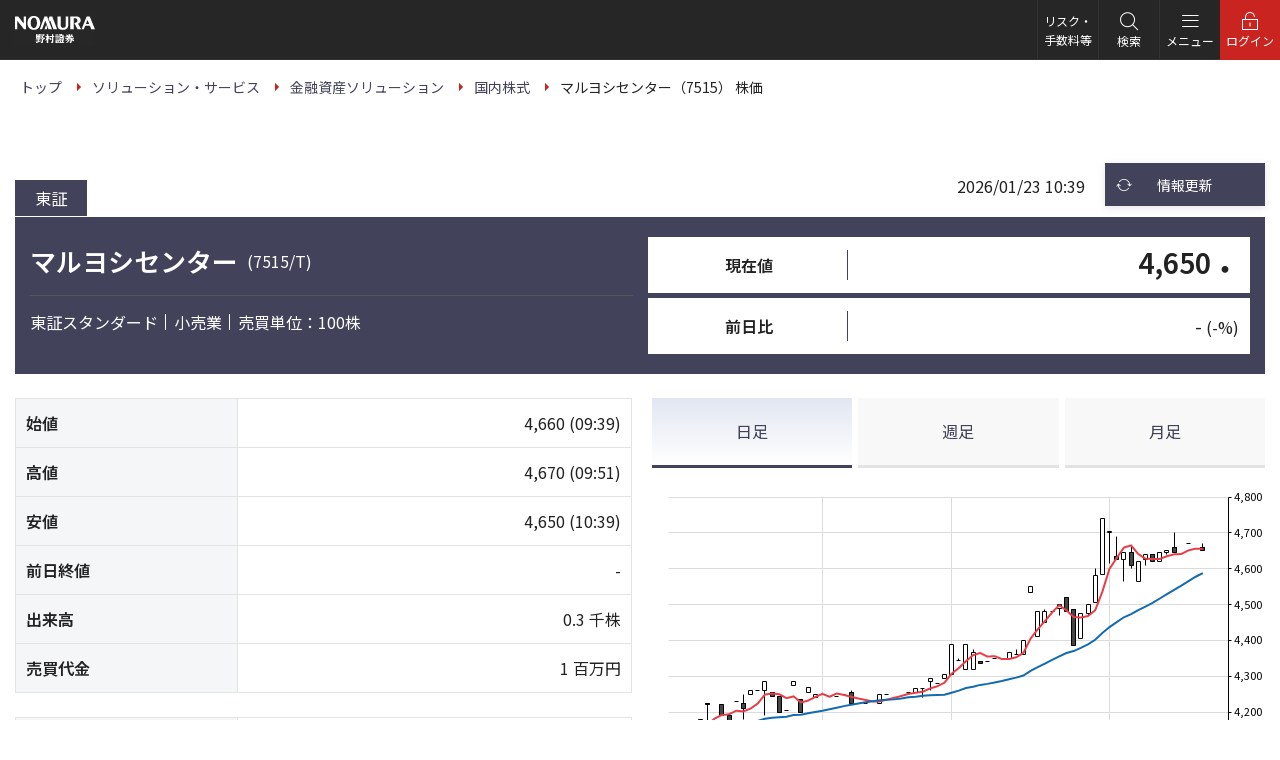

--- FILE ---
content_type: text/html;charset=UTF-8
request_url: https://quote.nomura.co.jp/nomura/cgi-bin/parser.pl?QCODE=7515&TEMPLATE=nomura_tp_kabu_01
body_size: 4529
content:
<!DOCTYPE html><html lang="ja"><head prefix="og:http://ogp.me/ns# fb:http://ogp.me/ns/fb#"><meta charset="UTF-8"><title>マルヨシセンター（7515） 株価｜ソリューション・サービス｜野村證券</title><meta name="description" content="野村證券のマルヨシセンター（7515）の株価情報ページ。野村のウェルス・マネジメントは、お客様一人ひとりのかなえたい未来に対して、最適なソリューションを提供し続けます。"><meta http-equiv="X-UA-Compatible" content="IE=Edge"><meta name="viewport" content="width=device-width,initial-scale=1.0"><meta name="format-detection" content="telephone=no"><!-- icon --><link rel="shortcut icon" href="https://www.nomura.co.jp/assets/wm/img/common/favicon.ico"><link rel="apple-touch-icon-precomposed" href="https://www.nomura.co.jp/assets/wm/img/common/apple-touch-icon.png"><!-- canonical --><link rel="canonical" href="https://quote.nomura.co.jp/nomura/cgi-bin/parser.pl?QCODE=7515&TEMPLATE=nomura_tp_kabu_01&MKTN=T"><!-- og --><meta property="og:url" content="https://quote.nomura.co.jp/nomura/cgi-bin/parser.pl?QCODE=7515&TEMPLATE=nomura_tp_kabu_01&MKTN=T"><meta property="og:type" content="article"><meta property="og:title" content="マルヨシセンター（7515） 株価"><meta property="og:description" content="野村證券のマルヨシセンター（7515）の株価情報ページ。野村のウェルス・マネジメントは、お客様一人ひとりのかなえたい未来に対して、最適なソリューションを提供し続けます。"><meta property="og:site_name" content="野村證券"><meta property="og:image" content="https://www.nomura.co.jp/assets/wm/img/common/og_image.png"><meta property="og:local" content="ja_JP"><meta property="fb:app_id" content="335749643124346"><!-- nav-active --><meta property="nav-active:global" content="solution"><meta property="nav-active:local" content="/solution/financial-assets/stock/"><!-- css --><link rel="stylesheet" href="https://www.nomura.co.jp/assets/wm/css/style.css?v=20250221"><link rel="stylesheet" href="https://www.nomura.co.jp/assets/wm/css/print.css?v=20250221" media="print"><!-- quick css --><link rel="stylesheet" href="../../meigara/nomura2/image/css/qik_market.css?v=20250221"><!-- for head tag manager --><!--GTM code--><script src="https://www.nomura.co.jp/assets/wm/js/analytics/gtm.js?v=20250221"></script><!-- quick --><script type="text/javascript" src="image/js/q.common.js?v=20250221"></script><script type="text/javascript" src="image/js/history.js?v=20250221"></script><script type="application/ld+json">{  "@context": "https://schema.org",  "@type": "BreadcrumbList",  "itemListElement": [    {      "@type": "ListItem",      "position": 1,      "name": "野村證券",      "item": "https://www.nomura.co.jp/"    },    {      "@type": "ListItem",      "position": 2,      "name": "ソリューション・サービス",      "item": "https://www.nomura.co.jp/solution/"    },    {      "@type": "ListItem",      "position": 3,      "name": "金融資産ソリューション",      "item": "https://www.nomura.co.jp/solution/financial-assets/"    },    {      "@type": "ListItem",      "position": 4,      "name": "国内株式",      "item": "https://www.nomura.co.jp/solution/financial-assets/stock/"    },    {      "@type": "ListItem",      "position": 5,      "name": "マルヨシセンター（7515） 株価"    }  ]}</script><script type="application/ld+json">{  "@context": "https://schema.org",  "@type": "Organization",  "url": "https://www.nomura.co.jp/",  "logo": "https://www.nomura.co.jp/assets/wm/img/common/logo.png",  "name": "野村證券"}</script></head><body><!-- for body top tag manager --><!--GTM noscript code--><script src="https://www.nomura.co.jp/assets/wm/js/analytics/gtm_noscript.js?v=20250221"></script><noscript><div class="box -emphasis"><p class="txt"><strong>JavaScriptを有効（オン）にしてください。</strong></p><p class="txt">当サイトを正常に表示・機能させるにはブラウザの JavaScript を有効（オン）にしていただく必要がございます。JavaScript を有効にする方法は、お使いのブラウザのヘルプを参照してください。</p></div></noscript><div class="skip-link"><ul><li><a href="#main">このページの本文へ</a></li></ul></div><div class="wrapper"><div data-include="https://www.nomura.co.jp/assets/wm/include/common/header/subpage.html"></div><nav role="navigation" aria-label="パンくずリスト"><ul class="breadcrumbs" itemscope itemtype="http://schema.org/BreadcrumbList"><li itemprop="itemListElement" itemscope itemtype="http://schema.org/ListItem"><a itemprop="item" href="https://www.nomura.co.jp/"><span itemprop="name">トップ</span></a><meta itemprop="position" content="1"></li><li itemprop="itemListElement" itemscope itemtype="http://schema.org/ListItem"><a itemprop="item" href="https://www.nomura.co.jp/solution/"><span itemprop="name">ソリューション・サービス</span></a><meta itemprop="position" content="2"></li><li itemprop="itemListElement" itemscope itemtype="http://schema.org/ListItem"><a itemprop="item" href="https://www.nomura.co.jp/solution/financial-assets/"><span itemprop="name">金融資産ソリューション</span></a><meta itemprop="position" content="3"></li><li itemprop="itemListElement" itemscope itemtype="http://schema.org/ListItem"><a itemprop="item" href="https://www.nomura.co.jp/solution/financial-assets/stock/"><span itemprop="name">国内株式</span></a><meta itemprop="position" content="4"></li><li itemprop="itemListElement" itemscope itemtype="http://schema.org/ListItem"><span itemprop="name" aria-current="page">マルヨシセンター（7515） 株価</span><meta itemprop="position" content="5"></li></ul></nav><main id="main" role="main"><article><section><div class="main-container"><div class="column -main"><input type="hidden" id="MeigaraData" value="7515,OK,マルヨシセンター" /><div class="box-brand-top-control"><div class="market"><span class="parser.pl?QCODE=7515&TEMPLATE=nomura_tp_kabu_01&MKTN=T">東証</span><!--<a class="link" href="parser.pl?QCODE=7515&TEMPLATE=nomura_tp_kabu_01&MKTN=M">名証</a>--><!--<a class="link" href="parser.pl?QCODE=7515&TEMPLATE=nomura_tp_kabu_01&MKTN=S">札証</a>--><!--<a class="link" href="parser.pl?QCODE=7515&TEMPLATE=nomura_tp_kabu_01&MKTN=FK">福証</a>--></div><!-- /.market --><div class="time">2026/01/23&nbsp;10:39</div><!-- .time --><div class="reload"><button type="button" class="btn -func" onclick="javascript:g_update();"><i class="ico-font -s -highlight" data-icon="reload_b"></i><b>情報更新</b></button></div><!-- /.reload --></div><!-- /.box-brand-top-control --><div class="box -brand"><div class="row"><div class="col-12 col-24-sm"><h1 class="ttl -brandname"><span class="title">マルヨシセンター</span> <span class="code">(7515/T)</span></h1><hr><ul class="list -row -compact -delimited"><li>東証スタンダード<!--ｽﾀﾝﾀﾞｰﾄﾞ--><!----></li><li>小売業</li><li>売買単位：100株</li></ul></div><!-- /.col --><div class="col-12 col-24-sm"><table class="tbl -secondary -middle -compact"><tbody><tr><th class="grid-8 _ta-c _fz-m">現在値</th><td class="grid-16 _fz-6l _fz-3l-sm _fw-b">4,650<span>・</span><script type="text/javascript"><!--	var strREGS="0000";	var strDPS="0023";	var DPSdat=""	if(strDPS=="0012"||strDPS=="0013"||strDPS=="0014"||strDPS=="0015"||strDPS=="0016"||strDPS=="0017"||strDPS=="0020"||strDPS=="0048"||strDPS=="0049"){		DPSdat="E";	}	var REGSdat="&nbsp;";	if(REGSdat == "&nbsp;"){		REGSdat = "";	}		if(strDPS == "0014"){		if(strREGS == "0090"){			document.write(REGSdat);		}else{			document.write(DPSdat + REGSdat);		}	}else{		document.write(DPSdat + REGSdat);	}//--></script></td></tr><tr><th class="_ta-c _fz-m">前日比</th><td class="txt"><span class="_fz-l _fz-m-sm _va-b">&nbsp;-</span><span class="_fz-m _va-b">&nbsp;(-%)</span></td></tr></tbody></table></div><!-- /.col --></div><!-- /.row --></div><!-- /.box --><div class="row"><div class="col-12 col-24-sm"><table class="tbl -secondary -middle -compact"><colgroup><col style="width:36%;" /><col style="width:64%;" /></colgroup><tr><th>始値</th><td class="_ta-r">4,660 <span class="_d-ib">(09:39)</span></td></tr><tr><th>高値</th><td class="_ta-r">4,670 <span class="_d-ib">(09:51)</span></td></tr><tr><th>安値</th><td class="_ta-r">4,650 <span class="_d-ib">(10:39)</span></td></tr><tr><th>前日終値</th><td class="_ta-r">-</td></tr><tr><th>出来高</th><td class="_ta-r">0.3 千株</td></tr><tr><th>売買代金</th><td class="_ta-r">1 百万円</td></tr></table><table class="tbl -secondary -middle -compact"><colgroup><col style="width:36%;" /><col style="width:64%;" /></colgroup><tr><th>年初来高値</th><td class="_ta-r">4,740 <span class="_d-ib">(2025/12/30)</span></td></tr><tr><th>年初来安値</th><td class="_ta-r">3,800 <span class="_d-ib">(2025/04/07)</span></td></tr></table><table class="tbl -secondary -middle -compact"><colgroup><col style="width:36%;" /><col style="width:64%;" /></colgroup><tr><th>株式積立</th><td>&nbsp;</td></tr></table></div><!-- /.col --><div class="col-12 col-24-sm"><div class="tab-container" role="application"><ul class="tablist" role="tablist"><li><a href="#" id="tab1" class="tab js-tab _fz-m" role="tab" aria-controls="panel1" aria-selected="true">日足</a></li><li><a href="#" id="tab2" class="tab js-tab _fz-m" role="tab" aria-controls="panel2" aria-selected="false">週足</a></li><li><a href="#" id="tab3" class="tab js-tab _fz-m" role="tab" aria-controls="panel3" aria-selected="false">月足</a></li></ul><div id="panel1" class="tabpanel _ta-c" role="tabpanel" aria-labelledby="tab1" aria-hidden="false"><figure class="fig"><div class="qik_img-liquid" id="chart-day"></div></figure></div><div id="panel2" class="tabpanel _ta-c" role="tabpanel" aria-labelledby="tab2" aria-hidden="true"><figure class="fig"><div class="qik_img-liquid" id="chart-week"></div></figure></div><div id="panel3" class="tabpanel _ta-c" role="tabpanel" aria-labelledby="tab3" aria-hidden="true"><figure class="fig"><div class="qik_img-liquid" id="chart-month"></div></figure></div></div></div><!-- /.col --></div><!-- /.row --><div class="block _mb-30"><a href="https://advance.quote.nomura.co.jp/meigara/nomura2/users/yutai/yutai_d.asp?RCODE=7515&MKTN=" class="btn -secondary -link"><b>株主優待を見る</b></a></div><ul class="list -annotation -compact"><li>最低15分遅れのデータを表示（計算）しています。</li><li>年初来高値・安値は、データ日付が1月1日～3月31日の間は昨年来高値・安値を表示します。株式分割・株式併合など資本異動がおこなわれた銘柄については、権利落ち日等以降の高値・安値を表示します。</li><li>市場のご指定が無い場合は、株式会社QUICK選定の優先市場にて表示いたします。</li></ul><div class="block -emphasis" id="codelist" style="display:none;"><dl class="panel-box -emphasis"><dt class="title">これまでに見た銘柄</dt><dd class="contents" id="historyArea"></dd></dl></div><!-- /.block --><script type="text/javascript">historyInit();</script><div class="block"><a href="https://advance.quote.nomura.co.jp/meigara/nomura/msearch.exe?F=nlist&advanced-search=on" class="btn -secondary -link"><b>さらに銘柄を検索する</b></a></div><!-- / .block --><div class="block" ><div class="box -general"><div class="row"><div class="col col-24-sm"><a href="https://hometrade.nomura.co.jp/web/rmfInvInfMulGetG522Action.do?qid=12-01-01&op_para=market=TKY&arg={quote:7515%3B:%3B:ashi:5}&qpc=" class="btn -primary" target="_blank"><i class="ico-font -emphasis" data-icon="login_b"></i><b>国内株式のお取引をする<br><span class="_fz-sm">（オンラインサービスへ）</span></b><i class="ico-font -s" data-icon="window_b" aria-label="新しいウィンドウで開きます"></i></a></div><div class="col -auto col-24-sm"><p class="txt">「オンラインサービス」とは、口座をお持ちのお客様がご利用いただけるサービスです。ログインすると商品のお取引、資産管理などの機能や、野村ならではの投資情報をご利用いただけます。</p><p class="txt"><a href="https://www.nomura.co.jp/solution/financial-assets/online/" class="link -forward">オンラインサービス</a></p></div></div></div></div><!-- / .block --><div class="block -emphasis -primary"><div data-include="https://www.nomura.co.jp/assets/wm/include/common/contents/conversion/service.html"></div></div><!-- / .block --><div data-include="https://www.nomura.co.jp/assets/wm/include/solution/financial-assets/products.html"></div><div class="block -emphasis -primary"><aside role="complementary"><div class="box -general"><div data-include="https://www.nomura.co.jp/assets/wm/include/common/contents/hedge/quick01.html"></div><div data-include="https://www.nomura.co.jp/assets/wm/include/common/contents/hedge/stck.html"></div></div></aside></div><!-- /.block --></div><!-- /.column.-main --><div class="column -sub"><div data-include="https://www.nomura.co.jp/assets/wm/include/common/side-nav/solution/financial-asset.html"></div></div><!-- /.column.-sub --></div><!-- /.main-container --></section><!-- / h1 --></article></main><div class="skip-link"><ul><li><a href="#main">このページの本文へ</a></li></ul></div><div data-include="https://www.nomura.co.jp/assets/wm/include/common/footer/default.html"></div></div><!-- /.wrapper --><p class="to-top"><a href="#" class="btn -to-top" aria-label="トップに戻る"></a></p><script src="chartapi/qchartapi.js?config=conf/chart_config&width=373&height=281&ver=20250221"></script><script>	const ttcode = "7515/T";	if (ttcode != "") {		window.addEventListener("resize", function(){			const frame = document.querySelector("figure.fig");			const height = Math.floor(frame.clientWidth / 1.3);			qchartapi.setOption("chart-day", "conf/chart_config", {COMMON:{WindowWidth:frame.clientWidth,WindowHeight:height}});			qchartapi.setOption("chart-week", "conf/chart_config", {COMMON:{WindowWidth:frame.clientWidth,WindowHeight:height}});			qchartapi.setOption("chart-month", "conf/chart_config", {COMMON:{WindowWidth:frame.clientWidth,WindowHeight:height}});		}, false);		const frame = document.querySelector("figure.fig");		const height = Math.floor(frame.clientWidth / 1.3);		const option = {COMMON:{WindowWidth:frame.clientWidth,WindowHeight:height}};		/// 日足		qchartapi.init("chart-day");		qchartapi.setOption("chart-day", "conf/chart_config", option);		qchartapi.drawChart("chart-day", {quote:ttcode, stickType:"DAY"});		/// 週足		qchartapi.init("chart-week");		qchartapi.setOption("chart-week", "conf/chart_config", option);		qchartapi.drawChart("chart-week", {quote:ttcode, stickType:"WEEK"});		/// 月足		qchartapi.init("chart-month");		qchartapi.setOption("chart-month", "conf/chart_config", option);		qchartapi.drawChart("chart-month", {quote:ttcode, stickType:"MONTH"});	}</script><script src="https://www.nomura.co.jp/assets/wm/js/lib/jquery.min.js?v=20250221"></script><script src="https://www.nomura.co.jp/assets/wm/js/common.js?v=20250221"></script><script src="https://www.nomura.co.jp/assets/wm/js/include.js?v=20250221"></script><!-- for body bottom tag manager --></body></html>

--- FILE ---
content_type: text/html
request_url: https://www.nomura.co.jp/assets/wm/include/common/contents/hedge/quick01.html?_=1769151189040
body_size: 665
content:
<!-- include hedge quick01 -->
<p class="txt -suppress">本ページにおいて提供する情報に関して万全を期しておりますが、その内容を保証するものではありません。本ページの情報に基づいて被ったいかなる損害についても、野村證券株式会社、株式会社QUICKおよび金融商品取引所等は一切責任を負うものではありません。また、本ページの情報を営業に利用することはもちろん、第三者への提供目的で加工、再利用および再配信することを固く禁じます。</p>
<p class="txt -suppress">情報提供：株式会社QUICK</p>


--- FILE ---
content_type: text/html
request_url: https://www.nomura.co.jp/assets/wm/include/common/footer/default.html?_=1769151189043
body_size: 2511
content:
<div class="block -bottom">
<aside role="complementary">
<div class="mega-footer">
<div class="container -megamenu -nav">

<div class="block -apply">
<ul class="row">
<li class="col-8 col-24-sm"><a href="/apply/?sc_pid=cojp_top_footer_07" class="btn -primary -link -l -wide _miw-none"><i class="ico-font -emphasis" data-icon="apply_r"></i><b class="_ph-25">口座開設のご案内</b></a></li>
<li class="col-8 col-24-sm"><a href="https://hometrade.nomura.co.jp/web/rmfIndexWebAction.do" target="_blank" class="btn -tertiary -l -wide _miw-none"><i class="ico-font -highlight" data-icon="login_r"></i><b class="_ph-25">ログイン</b><i class="ico-font" data-icon="window_b" aria-label="新しいウィンドウで開きます"></i></a></li>
<li class="col-8 col-24-sm"><a href="https://fxcom.nomura.co.jp/condor-server-blink/web/login" target="_blank" class="btn -tertiary -l -wide _miw-none -fxaccount"><i class="ico-font -highlight" data-icon="login_r"></i><b class="_ph-25">ノムラFX ログイン</b><i class="ico-font" data-icon="window_b" aria-label="新しいウィンドウで開きます"></i></a></li>
</ul>
</div>

<div class="row -loose">
<div class="col-24 col-6-lg">
<ul class="link-list -category">
<li>
<a href="/wealth-management/" class="link -category -parent -head-align-height _visible-lg">NOMURA <br>WEALTH MANAGEMENT</a>
<a href="#" class="link -category -parent -head-align-height js-toggle _hidden-lg" data-mode="sm|md">NOMURA WEALTH MANAGEMENT</a>
<div class="block">
<ul class="link-list">
<li class="_hidden-lg"><a href="/wealth-management/" class="link">トップ</a></li>
<li><a href="/wealth-management/point/" class="link">野村ウェルス・マネジメントの強み</a></li>
<li><a href="/wealth-management/interview/" class="link">野村ウェルス・マネジメントのチーム</a></li>
</ul>
</div>
</li>
</ul>
</div><!-- /.col -->
<div class="col-24 col-18-lg">
<ul class="link-list -category">
<li>
<a href="/solution/" class="link -category -parent _visible-lg">ソリューション・サービス</a>
<a href="#" class="link -category -parent js-toggle _hidden-lg" data-mode="sm|md">ソリューション・サービス</a>
<div class="block">
<ul class="link-list -row -solution" data-cols="3">
<li class="_hidden-lg"><a href="/solution/" class="link">トップ</a></li>
<li><a href="/solution/financial-assets/" class="link">金融資産ソリューション</a></li>
<li><a href="/solution/real-estate/" class="link">不動産ソリューション</a></li>
<li><a href="/solution/own-stock/" class="link">自社株・出資持分ソリューション</a></li>
<li><a href="/solution/liabilities/" class="link">負債ソリューション</a></li>
<li><a href="/solution/inheritance/" class="link">資産承継ソリューション</a></li>
<li><a href="/solution/life/" class="link">ライフ・ソリューション</a></li>
<li><a href="/solution/business-funds/" class="link">事業資金ソリューション</a></li>
<li><a href="/solution/capital/" class="link">資本ソリューション</a></li>
<li><a href="/solution/business/" class="link">ビジネス・ソリューション</a></li>
<li><a href="/solution/digital/" class="link">デジタルサービス</a></li>
</ul>
</div>
</li>
</ul>
</div><!-- /.col -->
<div class="col-24 col-6-lg">
<ul class="link-list -category">
<li>
<a href="/market/" class="link -category -parent _visible-lg">投資情報</a>
<a href="#" class="link -category -parent js-toggle _hidden-lg" data-mode="sm|md">投資情報</a>
<div class="block">
<ul class="link-list">
<li class="_hidden-lg"><a href="/market/" class="link">トップ</a></li>
<li><a href="/market/movie/" class="link">マーケット解説動画</a></li>
<li><a href="/market/conditions/" class="link">マーケット情報</a></li>
<li><a href="/market/report/" class="link">野村のレポート</a></li>
<li><a href="/dx/webseminar/" class="link">野村のオンラインセミナー</a></li>
</ul>
</div>
</li>
</ul>
</div><!-- /.col -->
<div class="col-24 col-6-lg">
<ul class="link-list -category">
<li>
<a href="/support/" class="link -category -parent _visible-lg">お客様サポート</a>
<a href="#" class="link -category -parent js-toggle _hidden-lg" data-mode="sm|md">お客様サポート</a>
<div class="block">
<ul class="link-list">
<li class="_hidden-lg"><a href="/support/" class="link">トップ</a></li>
<li><a href="https://faq.nomura.co.jp/" class="link" target="_blank" data-link-type="window">よくあるご質問</a></li>
<li><a href="/support/procedure/" class="link">お手続き</a></li>
<li><a href="/support/inquiry/" class="link">お問い合わせ</a></li>
<li><a href="/branch/" class="link">野村の店舗</a></li>
</ul>
</div>
</li>
</ul>
</div><!-- /.col -->
<div class="col-24 col-6-lg">
<ul class="link-list -category">
<li><a href="/campaign/" class="link -category">キャンペーン一覧</a></li>
<li><a href="/terms/" class="link -category">証券用語解説集</a></li>
</ul>
</div><!-- /.col -->
<div class="col-24 col-6-lg">
<ul class="link-list -category">
<li><a href="/introduc/" class="link -category">会社情報</a></li>
<li><a href="https://www.nomura-recruit.jp" class="link -category" target="_blank" data-link-type="window">採用情報</a></li>
</ul>
</div><!-- /.col -->
</div><!-- /.row -->
</div>
<div class="container -links">
<ul class="link-list -row -delimited -compact">
<li><a href="https://www.jsda.or.jp/" data-outer-link="日本証券業協会" target="_blank" data-link-type="window">日本証券業協会</a></li>
<li><a href="https://www.fsa.go.jp/sesc/watch/" data-outer-link="証券取引等監視委員会" target="_blank" data-link-type="window">証券取引等監視委員会／情報受付</a></li>
<li><a href="/support/inquiry/except.html" target="_blank" data-link-type="window">ご意見・苦情について（野村證券以外の窓口）</a></li>
<li><a href="https://www.e-tax.nta.go.jp/" data-outer-link="国税電子申告・納税システム e-Tax" target="_blank" data-link-type="window">国税電子申告・納税システム e-Tax</a></li>
</ul>
</div>
<div class="container -links -notes">
<ul class="link-list -row -delimited -compact">
<li><a href="/guide/cs_policy.html">お客様本位の業務運営を実現するための方針</a></li>
<li><a href="/guide/pdf/important_information.pdf" target="_blank" data-link-type="pdf">重要情報シート（金融事業者編）</a></li>
<li><a href="/guide/">ご利用ガイド</a></li>
<li><a href="/guide/privacy.html">個人情報保護方針</a></li>
<li><a href="/guide/houshin.html">当社の勧誘方針</a></li>
<li><a href="/guide/conflict_of_interest.html">利益相反管理方針</a></li>
<li><a href="/guide/bestexecution.html">最良執行方針</a></li>
<li><a href="/guide/e_public_notice.html">電子公告</a></li>
<li><a href="/guide/inclusion_risk/">リスク・手数料等説明ページ</a></li>
<li><a href="/guide/antisocial.html">反社会的勢力への対応について</a></li>
<li><a href="/introduc/attention/customer_harassment.html" target="_blank" data-link-type="window">カスタマー・ハラスメントについて</a></li>
<li><a href="https://www.nomuraholdings.com/jp/company/group/nsc/" data-outer-link="野村ホールディングス株式会社" target="_blank" data-link-type="window">野村證券ディスクロージャー誌</a></li>
<li><a href="https://www.nomuraholdings.com/jp/investor/library/index.html" data-outer-link="野村ホールディングス株式会社" target="_blank" data-link-type="window">野村ホールディングスディスクロージャー誌</a></li>
</ul>
</div>
</div><!-- /.mega-footer -->
</aside>
<footer role="contentinfo">
<div class="footer">
<div class="container -credit">
<div class="credit">
<p class="txt">野村證券株式会社 金融商品取引業者 関東財務局長（金商）第142号<br>
加入協会／日本証券業協会、一般社団法人日本投資顧問業協会、一般社団法人金融先物取引業協会、一般社団法人第二種金融商品取引業協会</p>

<p class="txt -copyright"><small>COPYRIGHT &copy; NOMURA SECURITIES CO., LTD. ALL RIGHTS RESERVED.</small></p>
</div>
<p class="logo -footer"><a href="https://www.nomura.com/jp/" data-outer-link="野村ホールディングス株式会社" target="_blank"><img src="/assets/wm/img/common/logo_group.svg" alt="NOMURA"></a></p>
</div>
</div><!-- /.footer -->
</footer>
</div><!-- /.block.-bottom -->


--- FILE ---
content_type: application/javascript
request_url: https://quote.nomura.co.jp/nomura/cgi-bin/image/js/history.js?v=20250221
body_size: 1765
content:
function historyInit(){
	// クッキーを取得：
	var strCookie = document.cookie;

	//リニューアル前のcookie情報を削除
	if( strCookie.indexOf('nomuraHistory=') != -1){
		deleteCookie('nomuraHistory');
	}
	// 別クッキーの排除
	var arrDividCookie = new Array();
	if( strCookie.indexOf(';') != -1 ){
		arrDividCookie = strCookie.split(';');
	}else{
		arrDividCookie[0] = strCookie;
	}

	// クッキーの履歴データ加工
	var arrDividHistory = new Array();
	var arrHistoryData = new Array();
	for(var s=0; s<arrDividCookie.length; s++){
		if( arrDividCookie[s].indexOf('nomuraHistory2=') != -1 ){
			// クッキーの履歴を銘柄単位に格納
			arrDividHistory = arrDividCookie[s].split('nomuraHistory2=')[1].split('-');

			// クッキーの履歴を2次元配列に格納
			for(var i=0; i<arrDividHistory.length-1; i++){
				arrHistoryData[i] = arrDividHistory[i].split(',');
			}
		}
	}

	// 履歴をHTML出力
	var x = document.getElementById('codelist');
	if(arrHistoryData!=""){
		x.style.display="block";
		var strWrite = '<ul class="link-list -row -transform">';
		var j = 1;
		for(var i=arrHistoryData.length-1; i>=0; i--){
			//データの書き出し
			strWrite += '<li><a href="parser.pl?QCODE='+arrHistoryData[i][0]+'&TEMPLATE=nomura_tp_kabu_01&MKTN=" class="link -forward">['+arrHistoryData[i][0]+']'+decodeURIComponent(arrHistoryData[i][1])+'</a></li>';
			j++;
		}
		strWrite += '</ul>';
		//削除ボタン
		strWrite += '<div class="block">';
		strWrite += '<button type="button" class="btn -func" onclick="javascript:deleteHistory();"><b>全て削除</b></button>';
		strWrite += '</div>';

		document.getElementById("historyArea").innerHTML = strWrite;
	}else{
		//Cookieに銘柄が登録されていない場合は欄ごと非表示
		x.style.display="none";
	}

	var strNowNo = document.getElementById('MeigaraData').value.split(',')[0];
	var strSearchStanc = document.getElementById("MeigaraData").value.split(',')[1];	//OKかNGか：
	var strNowName = '';

	if( strSearchStanc.indexOf("OK") != -1 ){
		strNowName = document.getElementById("MeigaraData").value.split(',')[2];

		//銘柄名に「-」が含まれている場合、特殊文字に変換
		strNowName = strNowName.replace(/-/g,"&minus;");

		var buf1 = arrHistoryData.join(',');
		var buf2 = strNowNo + ',';

		// 同じ銘柄番号が記録されているのなら、それを削除：undefinedを入れる：
		if( buf1.indexOf(buf2) != -1 ){
			for(var i=0;i<arrHistoryData.length;i++){
				var strLine = arrHistoryData[i].join(',');
				if( strLine.indexOf(buf2) != -1 ){
					arrHistoryData[i] = undefined;
				}
			}
		// 現在の履歴が5個あるなら、先頭の１つを削除：undefinedを入れる
		}else if( arrHistoryData.length >= 5 ){
			arrHistoryData[0] = undefined;
		}

		// クッキーに記録するデータを作成：
		// undefined の項目は無視する：
		var strWriteCook = "";
		for(var i=0; i<arrHistoryData.length; i++){
			if( arrHistoryData[i] != undefined ){
				strWriteCook += arrHistoryData[i] + "-";
			}
		}

		strWriteCook = strWriteCook.replace("--","-");
		strWriteCook += strNowNo+","+encodeURIComponent(strNowName)+"-";

		// cookieの保存期間指定：
		var date = new Date();
		date.setTime(date.getTime() + 100*24*3600*1000);	//100日後まで、cookieを保存：
		var arrGMT = new Array();
		arrGMT = (date.toGMTString()).split(" ");
		var strExpires = "expires="+arrGMT[0]+" "+arrGMT[1]+"-"+arrGMT[2]+"-"+arrGMT[3]+" "+arrGMT[4]+" GMT;";
		var keepTime = "expires=Sun,14-Jun-2030 23:59:59;";

		//pathの指定：

		//開発用
//		document.cookie = "nomuraHistory2="+strWriteCook+"; path=/nomura/cgi-bin; "+strExpires;

		//デモサイト用
//		document.cookie = "nomuraHistory2="+strWriteCook+"; path=/dev2/nomura/cgi-bin; "+strExpires;

		//本番用
		document.cookie = "nomuraHistory2="+strWriteCook+"; path=/nomura/cgi-bin; "+strExpires;
	}
}

// クッキー削除
function deleteCookie(cname){
	//現在のクッキーを取得し、その保存期間に過去の日付を指定して、再びクッキーセット：
	var cookieData = cname + '=';
	var deleteTime = "expires=Sun,14-Jun-1999 23:59:59;";
// 開発用
//	document.cookie = cookieData + "; path=/nomura/cgi-bin ; "+deleteTime;

// デモサイト用
// document.cookie = cookieData + "; path=/dev2/nomura/cgi-bin ; "+deleteTime;

// 本番用
	document.cookie = cookieData + "; path=/nomura/cgi-bin ; "+deleteTime;

}

// 履歴表示の削除
function deleteHistory(){
	var strWrite = '';
	strWrite += '<div class="block">';
	strWrite += '<button type="button" class="btn -func" onclick="javascript:deleteHistory();"><b>全て削除</b></button>';
	strWrite += '</div>';
	document.getElementById('historyArea').innerHTML = strWrite;
	deleteCookie('nomuraHistory2');
}


--- FILE ---
content_type: text/javascript;charset=Shift_JIS
request_url: https://quote.nomura.co.jp/nomura/cgi-bin/chartapi/jcgi/qjsonp.cgi?callback=jQuery34102781952356039368_1769151191119&F=json%2Fja_stk_hist_m&quote=7515%2FT&_=1769151191120
body_size: 1967
content:
jQuery34102781952356039368_1769151191119( {"cputime":"0.015","section1":{"data":{"7515/T":{"A_HISTMONTHL":[["2017/11/01","3700.0","3760.0","3630.0","3760.0","125","2500",""],["2017/12/01","3710.0","3780.0","3700.0","3700.0","76.1904762","1600",""],["2018/01/04","3730.0","3780.0","3670.0","3670.0","100","1900",""],["2018/02/01","3680.0","3680.0","3680.0","3680.0","47.3684211","900","0229"],["2018/03/01","3700.0","3800.0","3540.0","3540.0","100","2100",""],["2018/04/02","3460.0","3640.0","3460.0","3640.0","55","1100",""],["2018/05/01","3560.0","3750.0","3410.0","3480.0","161.904762","3400",""],["2018/06/01","3520.0","3550.0","3470.0","3550.0","166.666667","3500",""],["2018/07/02","3530.0","3650.0","3450.0","3570.0","100","2100",""],["2018/08/01","3550.0","3630.0","3550.0","3630.0","60.8695652","1400","0223"],["2018/09/03","3630.0","3750.0","3630.0","3740.0","144.444444","2600",""],["2018/10/01","3530.0","3575.0","3375.0","3575.0","140.909091","3100",""],["2018/11/01","3505.0","3525.0","3300.0","3415.0","119.047619","2500",""],["2018/12/03","3415.0","3520.0","3100.0","3100.0","63.1578947","1200",""],["2019/01/04","3450.0","3520.0","3320.0","3325.0","78.9473684","1500",""],["2019/02/01","3350.0","3420.0","3235.0","3280.0","157.894737","3000","0229"],["2019/03/01","3250.0","3320.0","3250.0","3320.0","45","900",""],["2019/04/01","3310.0","3310.0","2980.0","2980.0","105","2100",""],["2019/05/07","2980.0","2980.0","2790.0","2790.0","115.789474","2200",""],["2019/06/03","2716.0","2885.0","2716.0","2821.0","105","2100",""],["2019/07/01","2821.0","2824.0","2736.0","2824.0","104.545455","2300",""],["2019/08/01","2820.0","2820.0","2670.0","2670.0","61.9047619","1300","0229"],["2019/09/02","2640.0","2700.0","2640.0","2699.0","115.789474","2200",""],["2019/10/01","2599.0","2625.0","2499.0","2500.0","161.904762","3400",""],["2019/11/01","2650.0","3040.0","2552.0","2552.0","240","4800",""],["2019/12/02","2560.0","2681.0","2551.0","2650.0","219.047619","4600",""],["2020/01/06","2600.0","2680.0","2580.0","2680.0","115.789474","2200",""],["2020/02/03","2680.0","2680.0","2590.0","2600.0","88.8888889","1600","0229"],["2020/03/02","2570.0","2570.0","2272.0","2272.0","85.7142857","1800",""],["2020/04/01","2272.0","2750.0","2222.0","2628.0","357.142857","7500",""],["2020/05/01","2478.0","2600.0","2478.0","2502.0","172.222222","3100",""],["2020/06/01","2502.0","2950.0","2502.0","2660.0","209.090909","4600",""],["2020/07/01","2660.0","3180.0","2660.0","2800.0","633.333333","13300",""],["2020/08/03","2750.0","2801.0","2645.0","2715.0","240","4800","0229"],["2020/09/01","2766.0","3350.0","2750.0","3345.0","610","12200",""],["2020/10/01","3295.0","3440.0","3000.0","3000.0","618.181818","13600",""],["2020/11/02","2920.0","3040.0","2920.0","3020.0","163.157895","3100",""],["2020/12/01","2980.0","2999.0","2900.0","2987.0","145.454545","3200",""],["2021/01/04","2990.0","3240.0","2990.0","3140.0","221.052632","4200",""],["2021/02/01","3070.0","3300.0","3045.0","3235.0","166.666667","3000","0229"],["2021/03/01","3300.0","3440.0","3230.0","3430.0","130.434783","3000",""],["2021/04/01","3420.0","3420.0","2971.0","3015.0","452.380952","9500",""],["2021/05/06","3085.0","3190.0","3085.0","3110.0","116.666667","2100",""],["2021/06/01","3115.0","3180.0","2849.0","2999.0","190.909091","4200",""],["2021/07/01","2899.0","3000.0","2899.0","2981.0","95","1900",""],["2021/08/02","3000.0","3110.0","2909.0","2950.0","123.809524","2600","0229"],["2021/09/01","2900.0","3130.0","2850.0","2937.0","170","3400",""],["2021/10/01","2937.0","2975.0","2802.0","2802.0","252.380952","5300",""],["2021/11/01","2753.0","2855.0","2753.0","2781.0","75","1500",""],["2021/12/01","2740.0","2815.0","2710.0","2750.0","222.727273","4900",""],["2022/01/04","2750.0","2822.0","2750.0","2822.0","147.368421","2800",""],["2022/02/01","2822.0","2894.0","2770.0","2810.0","122.222222","2200","0229"],["2022/03/01","2720.0","2828.0","2705.0","2755.0","95.4545455","2100",""],["2022/04/01","2755.0","2820.0","2750.0","2801.0","100","2000",""],["2022/05/02","2761.0","3325.0","2724.0","2724.0","131.578947","2500",""],["2022/06/01","2776.0","3470.0","2750.0","2919.0","300","6600",""],["2022/07/01","2918.0","2918.0","2888.0","2888.0","60","1200",""],["2022/08/01","2880.0","2923.0","2836.0","2922.0","63.6363636","1400","0229"],["2022/09/01","2900.0","2950.0","2850.0","2884.0","100","2000",""],["2022/10/03","2884.0","2884.0","2810.0","2810.0","60","1200",""],["2022/11/01","2810.0","2850.0","2810.0","2850.0","70","1400",""],["2022/12/01","2900.0","2943.0","2750.0","2750.0","168.181818","3700",""],["2023/01/04","2833.0","2833.0","2783.0","2783.0","73.6842105","1400",""],["2023/02/01","2833.0","2894.0","2833.0","2887.0","84.2105263","1600","0229"],["2023/03/01","2837.0","3000.0","2770.0","2770.0","122.727273","2700",""],["2023/04/03","2820.0","2901.0","2820.0","2901.0","45","900",""],["2023/05/01","2901.0","2903.0","2873.0","2873.0","75","1500",""],["2023/06/01","2873.0","3080.0","2873.0","3080.0","127.272727","2800",""],["2023/07/03","3080.0","3080.0","2900.0","2900.0","60","1200",""],["2023/08/01","2900.0","2987.0","2840.0","2840.0","59.0909091","1300","0229"],["2023/09/01","2890.0","3620.0","2880.0","3470.0","1040","20800",""],["2023/10/02","3500.0","3500.0","3340.0","3405.0","514.285714","10800",""],["2023/11/01","3405.0","3800.0","3385.0","3650.0","1220","24400",""],["2023/12/01","3650.0","3650.0","3130.0","3425.0","2085.71429","43800",""],["2024/01/04","3420.0","4730.0","3420.0","4450.0","3600","68400",""],["2024/02/01","4450.0","4670.0","4000.0","4040.0","3668.42105","69700","0229"],["2024/03/01","4015.0","4015.0","3610.0","3755.0","1135","22700",""],["2024/04/01","3775.0","3915.0","3740.0","3750.0","533.333333","11200",""],["2024/05/01","3800.0","3865.0","3735.0","3770.0","290.47619","6100",""],["2024/06/03","3770.0","4320.0","3760.0","3835.0","710","14200",""],["2024/07/01","3815.0","3860.0","3760.0","3825.0","581.818182","12800",""],["2024/08/01","3820.0","3970.0","3750.0","3850.0","609.52381","12800","0229"],["2024/09/02","3850.0","3945.0","3825.0","3840.0","263.157895","5000",""],["2024/10/01","3840.0","3890.0","3840.0","3875.0","331.818182","7300",""],["2024/11/01","3860.0","4095.0","3860.0","4090.0","560","11200",""],["2024/12/02","4090.0","4295.0","3915.0","4295.0","628.571429","13200",""],["2025/01/06","4295.0","4300.0","4100.0","4290.0","1000","19000",""],["2025/02/03","4280.0","4280.0","3830.0","3905.0","1083.33333","19500","0229"],["2025/03/03","3905.0","4055.0","3900.0","3955.0","345","6900",""],["2025/04/01","3950.0","4000.0","3800.0","3905.0","242.857143","5100",""],["2025/05/01","3905.0","4450.0","3905.0","4050.0","735","14700",""],["2025/06/02","4060.0","4150.0","4000.0","4030.0","214.285714","4500",""],["2025/07/01","4030.0","4145.0","4025.0","4055.0","313.636364","6900",""],["2025/08/01","4055.0","4190.0","4055.0","4165.0","165","3300","0229"],["2025/09/01","4160.0","4170.0","4100.0","4135.0","270","5400",""],["2025/10/01","4140.0","4285.0","4135.0","4250.0","472.727273","10400",""],["2025/11/04","4245.0","4305.0","4225.0","4305.0","233.333333","4200",""],["2025/12/01","4305.0","4740.0","4305.0","4740.0","554.545455","12200",""],["2026/01/05","4700.0","4705.0","4565.0","4670.0","530.769231","6900",""]],"DHP":"4670","DLP":"4650","DOP":"4660","DPG":"0060","DPP":"4650","DV":"300","LOSH":"100","MPFU":"1","NAME":"ﾏﾙﾖｼｾﾝﾀｰ","TTCODE":"7515/T","TTCODE2":"7515","ZXD":"2026/01/23"}},"hitcount":1,"status":0,"type":"QUOTE"},"status":0,"ver":"2.0.0"} );


--- FILE ---
content_type: application/javascript
request_url: https://quote.nomura.co.jp/nomura/cgi-bin/chartapi/api_config.js?20250221
body_size: 1002
content:
(function (){

//qjsonp.cgiへのパス
qchartapi.QJSONP_PATH = "jcgi/qjsonp.cgi";

//当日データの反映ON/OFF
qchartapi.TODAY_MERGE = true;

//ローディングアイコンパス
qchartapi.LOADING_IMAGE ="./loading.png";

//ローディングアイコンパス
qchartapi.LOADING_ANIMATION_NAME = "";

//LineToolStrプロパティ初期値
qchartapi.LINE_STORAGE_DEFAULT = "qchartapi";

//表示更新通知イベント名
qchartapi.CHART_UPDATE_EVENT = "chart-update";

//提供銘柄一覧
qchartapi.SERVICE_QUOTE_TABLE = [
	"\\d[\\dACDFGHJKLMNPRSTUWXY]\\d[\\dACDFGHJKLMNPRSTUWXY][\\dACDFGHJKLMNPRSTUWXY]?/(T|S|FK|M)"
	,"[1-3]\\d{2}"
	,"1\\d{2}.\\d+(/O|/OE){0,1}"
	,"101(\\+|\\-|#).*(\\*3|\\*4)(/O|/OE){0,1}"
	,"@@.*/(DJI_D|NDI_D|DEI_D|FRI_D|HD_D|TW_D|HK|AUI_D)"
	,".*/(U|USE|FRE|PRC|HKS)"
	,"X.*/(8|008)"
	,".*/(JBT|JSDE|JBTDL)"
	,".*/(USGT|EURT|GBGT|AUST)"
	,"601\\.\\d+(/O|/OE){0,1}"
	,"@[^@]*/(UR|HK_D|AUI_D|XE|XE_D)"
	,"SUDR.*/(UD|TSE)"
	,"FUDR.*/T"
	,"^[0-9][A-Z0-9][0-9][A-Z0-9][0-9].\\d{1,2}/(T|S|FK|M)$"
];

//取引時間帯定義
qchartapi.TIME_TABLE = [
];

qchartapi.F_PARAMETER_TABLE = [
	//国内株
	{
		Q:'\\d[\\dACDFGHJKLMNPRSTUWXY]\\d[\\dACDFGHJKLMNPRSTUWXY][\\dACDFGHJKLMNPRSTUWXY]?/(T|S|FK|M)',
		D:{ctl:'json/ja_stk_hist_d', hist:"A_HISTDAYL", today:"ZXD", open:"DOP", high:"DHP", low:"DLP", close:"DPP", volume:"DV"},
		W:{ctl:'json/ja_stk_hist_w', hist:"A_HISTWEEKL", today:"", open:"", high:"", low:"", close:"", volume:""},
		M:{ctl:'json/ja_stk_hist_m', hist:"A_HISTMONTHL", today:"", open:"", high:"", low:"", close:"", volume:""}
	}
	//国内指数
	//先物オプション
	//海外指標(日中足あり)
	//海外指標ヒストリカル日付ZXD(日中足なし)
	//海外指標ヒストリカル日付DPD(日中足なし)
	//海外指標ヒストリカル日付DPPT(日中足なし)
	//為替
	//国内債券
	//外国債券
	//国内債券先物
	//米国株,オーストラリア株,ドイツ株
	//香港
	//騰落レシオ
	//CB銘柄
	,{
		Q:'^[0-9][A-Z0-9][0-9][A-Z0-9][0-9].\\d{1,2}/(T|S|FK|M)$',
		D:{ctl:'json/cb_stk_hist_d', hist:"A_HISTDAY", today:"ZXD", open:"DOP", high:"DHP", low:"DLP", close:"PRP", volume:"DV"},
		W:{ctl:'json/cb_stk_hist_w', hist:"A_HISTWEEK", today:"", open:"", high:"", low:"", close:"", volume:""},
		M:{ctl:'json/cb_stk_hist_m', hist:"A_HISTMONTH", today:"", open:"", high:"", low:"", close:"", volume:""},
		P1:{
			DAY:{
				SubChartType: ""
			},
			WEEK:{
				SubChartType: ""
			},
			MONTH:{
				SubChartType: ""
			}
		}
	}
];

})();

--- FILE ---
content_type: text/javascript;charset=Shift_JIS
request_url: https://quote.nomura.co.jp/nomura/cgi-bin/chartapi/jcgi/qjsonp.cgi?callback=jQuery34102781952356039368_1769151191115&F=json%2Fja_stk_hist_d&quote=7515%2FT&_=1769151191116
body_size: 1049
content:
jQuery34102781952356039368_1769151191115( {"cputime":"0.019","section1":{"data":{"7515/T":{"A_HISTDAYL":[["2025/08/26","","","","","0",""],["2025/08/27","4090.0","4095.0","4085.0","4095.0","600",""],["2025/08/28","","","","","0","0229"],["2025/08/29","4165.0","4165.0","4165.0","4165.0","100",""],["2025/09/01","4160.0","4160.0","4145.0","4145.0","400",""],["2025/09/02","4140.0","4140.0","4140.0","4140.0","100",""],["2025/09/03","4140.0","4140.0","4125.0","4125.0","300",""],["2025/09/04","4125.0","4125.0","4125.0","4125.0","200",""],["2025/09/05","4130.0","4130.0","4130.0","4130.0","300",""],["2025/09/08","4130.0","4165.0","4130.0","4155.0","500",""],["2025/09/09","4150.0","4150.0","4150.0","4150.0","200",""],["2025/09/10","4145.0","4145.0","4145.0","4145.0","200",""],["2025/09/11","4145.0","4145.0","4115.0","4115.0","800",""],["2025/09/12","4110.0","4125.0","4100.0","4125.0","300",""],["2025/09/16","4125.0","4170.0","4125.0","4170.0","800",""],["2025/09/17","4170.0","4170.0","4170.0","4170.0","100",""],["2025/09/18","","","","","0",""],["2025/09/19","4170.0","4170.0","4165.0","4170.0","600",""],["2025/09/22","","","","","0",""],["2025/09/24","","","","","0",""],["2025/09/25","4170.0","4170.0","4165.0","4165.0","200",""],["2025/09/26","4165.0","4165.0","4165.0","4165.0","200",""],["2025/09/29","4145.0","4145.0","4145.0","4145.0","100",""],["2025/09/30","4135.0","4135.0","4135.0","4135.0","100",""],["2025/10/01","4140.0","4140.0","4135.0","4135.0","200",""],["2025/10/02","4135.0","4135.0","4135.0","4135.0","300",""],["2025/10/03","4135.0","4135.0","4135.0","4135.0","200",""],["2025/10/06","4140.0","4140.0","4140.0","4140.0","300",""],["2025/10/07","4140.0","4150.0","4135.0","4150.0","1000",""],["2025/10/08","4150.0","4180.0","4150.0","4180.0","800",""],["2025/10/09","4225.0","4225.0","4150.0","4220.0","500",""],["2025/10/10","","","","","0",""],["2025/10/14","4220.0","4220.0","4190.0","4190.0","400",""],["2025/10/15","4190.0","4190.0","4160.0","4160.0","900",""],["2025/10/16","4230.0","4230.0","4230.0","4230.0","500",""],["2025/10/17","4225.0","4250.0","4180.0","4210.0","1500",""],["2025/10/20","4250.0","4260.0","4250.0","4260.0","600",""],["2025/10/21","4260.0","4260.0","4260.0","4260.0","100",""],["2025/10/22","4260.0","4285.0","4190.0","4285.0","700",""],["2025/10/23","4255.0","4255.0","4245.0","4245.0","200",""],["2025/10/24","4245.0","4245.0","4200.0","4200.0","200",""],["2025/10/27","4205.0","4205.0","4205.0","4205.0","100",""],["2025/10/28","4275.0","4285.0","4275.0","4285.0","300",""],["2025/10/29","4235.0","4235.0","4200.0","4200.0","900",""],["2025/10/30","4255.0","4270.0","4255.0","4270.0","300",""],["2025/10/31","4240.0","4250.0","4240.0","4250.0","400",""],["2025/11/04","","","","","0",""],["2025/11/05","4245.0","4245.0","4245.0","4245.0","100",""],["2025/11/06","4245.0","4245.0","4245.0","4245.0","100",""],["2025/11/07","4250.0","4250.0","4250.0","4250.0","100",""],["2025/11/10","4255.0","4260.0","4225.0","4225.0","500",""],["2025/11/11","","","","","0",""],["2025/11/12","4225.0","4225.0","4225.0","4225.0","100",""],["2025/11/13","","","","","0",""],["2025/11/14","4225.0","4250.0","4225.0","4250.0","400",""],["2025/11/17","4250.0","4250.0","4250.0","4250.0","400",""],["2025/11/18","","","","","0",""],["2025/11/19","","","","","0",""],["2025/11/20","4255.0","4255.0","4255.0","4255.0","200",""],["2025/11/21","4255.0","4265.0","4255.0","4265.0","300",""],["2025/11/25","4265.0","4265.0","4240.0","4265.0","900",""],["2025/11/26","4285.0","4295.0","4260.0","4295.0","600",""],["2025/11/27","4280.0","4280.0","4280.0","4280.0","100",""],["2025/11/28","4295.0","4305.0","4295.0","4305.0","400",""],["2025/12/01","4305.0","4390.0","4305.0","4390.0","2300",""],["2025/12/02","4345.0","4350.0","4345.0","4345.0","600",""],["2025/12/03","4320.0","4390.0","4320.0","4390.0","800",""],["2025/12/04","4320.0","4375.0","4320.0","4365.0","800",""],["2025/12/05","4340.0","4340.0","4335.0","4335.0","200",""],["2025/12/08","4340.0","4340.0","4340.0","4340.0","200",""],["2025/12/09","4350.0","4350.0","4350.0","4350.0","300",""],["2025/12/10","","","","","0",""],["2025/12/11","4350.0","4365.0","4350.0","4365.0","200",""],["2025/12/12","4360.0","4375.0","4360.0","4360.0","400",""],["2025/12/15","4360.0","4400.0","4360.0","4400.0","700",""],["2025/12/16","4535.0","4550.0","4535.0","4550.0","700",""],["2025/12/17","4410.0","4480.0","4410.0","4480.0","200",""],["2025/12/18","4450.0","4485.0","4450.0","4480.0","300",""],["2025/12/19","4480.0","4480.0","4480.0","4480.0","200",""],["2025/12/22","4490.0","4500.0","4470.0","4500.0","500",""],["2025/12/23","4520.0","4520.0","4480.0","4480.0","200",""],["2025/12/24","4485.0","4485.0","4385.0","4385.0","700",""],["2025/12/25","4405.0","4475.0","4405.0","4475.0","500",""],["2025/12/26","4475.0","4500.0","4470.0","4500.0","500",""],["2025/12/29","4505.0","4600.0","4505.0","4580.0","1300",""],["2025/12/30","4585.0","4740.0","4585.0","4740.0","600",""],["2026/01/05","4700.0","4705.0","4615.0","4705.0","1000",""],["2026/01/06","4635.0","4690.0","4625.0","4625.0","400",""],["2026/01/07","4625.0","4645.0","4565.0","4645.0","800",""],["2026/01/08","4645.0","4665.0","4600.0","4610.0","500",""],["2026/01/09","4565.0","4620.0","4565.0","4620.0","500",""],["2026/01/13","4625.0","4640.0","4610.0","4640.0","400",""],["2026/01/14","4640.0","4640.0","4620.0","4620.0","400",""],["2026/01/15","4620.0","4645.0","4620.0","4645.0","1600",""],["2026/01/16","4645.0","4650.0","4640.0","4650.0","500",""],["2026/01/19","4660.0","4700.0","4645.0","4645.0","700",""],["2026/01/20","","","","","0",""],["2026/01/21","4670.0","4670.0","4670.0","4670.0","100",""],["2026/01/22","","","","","0",""]],"DHP":"4670","DLP":"4650","DOP":"4660","DPG":"0060","DPP":"4650","DV":"300","LOSH":"100","MPFU":"1","NAME":"ﾏﾙﾖｼｾﾝﾀｰ","TTCODE":"7515/T","TTCODE2":"7515","ZXD":"2026/01/23"}},"hitcount":1,"status":0,"type":"QUOTE"},"status":0,"ver":"2.0.0"} );


--- FILE ---
content_type: application/javascript
request_url: https://quote.nomura.co.jp/nomura/cgi-bin/chartapi/conf/chart_config.js?20250221
body_size: 4519
content:
window.qchartapi.callback({
CHART_CONFIG:{
	"COMMON":{
		DispMode:1,
		MainChartType:1,
		AddOnChart:"SMA",
		PrvFlg:false,
		PrPatternFlg:false,
		TenFlg:false,
		ForexMinFlg:false,
		LineShadowFlg:false,
		SubChartType:"VOL",
		DispNum:72,
		MaxSideMargin:5,
		VolumeType:1,
		PrpFlg:false,
		DppMarkFlg:false,
		ExdvFlg:false,
		LineThickness:1,
		SplitterFlg:false,
		DppMarkSize:4,
		TimeGridInterval:1,
		ClosePriceCopyFlg:false,
		ScrollDisableFlg:true,
		NoMinQuoteMsg:"%sの日中足はサポートしておりません。",
		NoMinQuoteCol:0x000000,
		NoMinQuoteFontSize:11,
		SubChartNameFlg:false,
		SubChartName:"",
		SubChartNameFontSize:11,
		SubChartNameCol:0x000000,
		AddonChartName:"",
		PrvChartName:"",
		LineJoin:1,
		FixDispDays:1,
		VolumeMinDigits:1,
		ChartFrameFlg:false,
		ChartFrameCol:0x000000,
		ChartFrameWidth:1,
		HGridStyle:1,
		VGridStyle:1,
		LineLegFlg:false,
		LineLegName:"終値",
		PriceLabelNum:8,
		VolumeLabelNum:5,
		TimeLabelNum:3,
		PriceLabelCommaFlg:true,
		VolumeLabelCommaFlg:true,
		LoshLabelFlg:true,
		PriceLabelFontSize:11,
		MainPriceLabelFontSize:0,
		SubPriceLabelFontSize:0,
		TimeLabelFontSize:11,
		LoshLabelFontSize:11,
		TimeLabelFormat:0,
		DayLabelFormat:0,
		VolumeTitle:"売買高",
		VolumeUnitFlg:true,
		MainLabelPos:1,
		SubLabelPos:2,
		WindowWidth:192,
		WindowHeight:159,
		WindowHeightRatio:60,
		ChartLeftMargin:1,
		ChartRightMargin:3,
		ChartMiddleMargin:3,
		MainSubSpace:-1,
		DispLeftMargin:3,
		DispRightMargin:0,
		WhiteStickCol:0xFFFFFF,
		BlackStickCol:0x444444,
		WhiteStickFrameCol:0x000000,
		BlackStickFrameCol:0x000000,
		LineCol:0x000000,
		PrpCol:0xFFA500,
		PriceLabelCol:0x000000,
		VolumeLabelCol:0x000000,
		TimeLabelCol:0x000000,
		LoshLabelCol:0x000000,
		PriceGridCol:0xDCDCDC,
		TimeGridCol:0xDCDCDC,
		MainChartBgCol:0xFFFFFF,
		SubChartBgCol:0xFFFFFF,
		ExdvCol:0xFF00FF,
		MainPriceAxisCol:0x000000,
		SubPriceAxisCol:0x000000,
		MainTimeAxisCol:0x000000,
		SubTimeAxisCol:0x000000,
		SplitterCol:0x000000,
		DppMarkFrameCol:0x000000,
		DppMarkCol:[[0, 0xF0F000], [1, 0xFF0000], [-1, 0x0000FF]],
		TecLegendFlg:true,
		TecLegendFontSize:11,
		TecLegendCol:0x000000,
		TecLegendType:2,
		TecLegendPos:2,
		TecLegendTitleType:3,
		TecLegendWrapType:2,
		TecLegendMargin:10,
		InfoViewFlg:true,
		InfoViewBgCol:0x000000,
		InfoViewOpacity:0.7,
		InfoViewValCol:0xFFFFFF,
		InfoViewNameCol:0xFEC7BE,
		InfoViewFontSize:11,
		InfoCursorBgCol:0xCC3333,
		InfoCursorLabelCol:0xFFFFFF,
		InfoCursorLineCol:0x000000,
		InfoCursorFontSize:11,
		YonhonCommaFlg:true,
		AddOnCommaFlg:true,
		SubChartCommaFlg:true,
		CompCommaFlg:true,
		SpreadCommaFlg:true,
		LineToolFlg:false,
		LineToolCol:0xFF6600,
		LineToolWidth:2,
		LineToolTipSize:10,
		LineToolXSize:20,
		LineToolStr:"qchartapi",
		LineToolMaxQuote:200,
		CompMode:1,
		CompAxis:1,
		CompAxisLabelMode:1,
		CompSpreadCalcMode:1,
		CompSpreadCalcOrder:1,
		CompBaseCol:0xCC6677,
		Comp1Col:0x6699FF,
		Comp2Col:0xCC3333,
		Comp3Col:0xFF66AA,
		Comp4Col:0x0066FF,
		CompBaseWidth:2,
		Comp1Width:2,
		Comp2Width:2,
		Comp3Width:2,
		Comp4Width:2,
		CompSpreadFlg:true,
		CompSpread1Width:2,
		CompSpread2Width:2,
		CompSpread3Width:2,
		CompSpread4Width:2,
		CompLegendFlg:false,
		CompLegendPos:1,
		CompLegendMarkSize:11,
		CompLagendFontSize:11,
		CompLegendCol:0x000000,
		CompLegendBorderCol:0xA6A6A6,
		CompLegendXBgCol:0x000000,
		CompLegendXCol:0xFFFFFF,
		CompLegendXBorderCol:0xBCBCBC,
		CompLegendType:1,
		PrvScale:2,
		PrvCol:0x666666,
		PrvMaxCol:0xFF00FF,
		PrvOpacity:0.5,
		PrvMaxBar:0.8,
		PrvBarPosition:1,
		PrvLayout:1,
		PrvSideRatio:20,
		PrvGridFlg:false,
		PrvLabelFlg:false,
		PrvLabelFontSize:11,
		PrvLegName:"累積売買高",
		PrvMaxLegName:"最大累積売買高",
		PrvRangeLegName:"価格帯",
		PrvInfoLegName:"累積売買高",
		PrvMaxLegName2:"最大累積売買高",
		TenPeriod:10,
		TenUpColor:0xFF0000,
		TenDnColor:0x0000FF,
		TenFontSize:11,
		TenLabelDayFormat:0,
		TenLabelCommaFlg:true,
		PrPatternRange:120,
		PrPatternLineWidth:2,
		PrPatternLineOpacity:0.3,
		PrPatternLineUpColor:0xFF0000,
		PrPatternLineDnColor:0x0000FF,
		PrPatternOpacity:0.3,
		PrPatternUpColor:0xFF0000,
		PrPatternDnColor:0x0000FF,
		Bar3ChartColor:0x003399,
		Bar3ChartLastColor:0xFF0000,
		Bar4ChartColor:0x003399,
		Bar4ChartLastColor:0xFF0000,
		FillChartColor:0x003399,
		FillChartFrameColor:0x003399,
		HistogramChartColor:0x003399,
		HistogramChartLastColor:0x003399,
		DotChartColor:0x003399,
		DotChartLastColor:0xFF0000,
		Sma1Flg:true,
		Sma2Flg:true,
		Sma3Flg:false,
		Sma4Flg:false,
		Sma5Flg:false,
		Sma1Period:5,
		Sma2Period:25,
		Sma3Period:50,
		Sma4Period:75,
		Sma5Period:100,
		Sma1Col:0xe73c46,
		Sma2Col:0x106ab1,
		Sma3Col:0xCC3333,
		Sma4Col:0xFF66AA,
		Sma5Col:0x666666,
		Sma1Width:2,
		Sma2Width:2,
		Sma3Width:2,
		Sma4Width:2,
		Sma5Width:2,
		SmaLegName:"単純移動平均%n(%d本)",
		Ema1Flg:true,
		Ema2Flg:true,
		Ema3Flg:true,
		Ema4Flg:false,
		Ema5Flg:false,
		Ema1Period:12,
		Ema2Period:20,
		Ema3Period:50,
		Ema4Period:75,
		Ema5Period:100,
		Ema1Col:0xFF00FF,
		Ema2Col:0x6699FF,
		Ema3Col:0xCC3333,
		Ema4Col:0xFF66AA,
		Ema5Col:0x666666,
		Ema1Width:2,
		Ema2Width:2,
		Ema3Width:2,
		Ema4Width:2,
		Ema5Width:2,
		EmaLegName:"指数平滑移動平均%n(%d本)",
		IccPeriod:9,
		IcbPeriod:26,
		IcsPeriod:26,
		IccCol:0xFF00FF,
		IcbCol:0x6699FF,
		Icf1Col:0xFF66AA,
		Icf2Col:0x666666,
		IcdCol:0xCC3333,
		IccWidth:2,
		IcbWidth:2,
		Icf1Width:1,
		Icf2Width:1,
		IcdWidth:2,
		IccLegName:"転換線(%d本)",
		IcbLegName:"基準線(%d本)",
		IcsLegName:"スパン(%d本)",
		Icf1LegName:"先行スパン1(%d本)",
		Icf2LegName:"先行スパン2(%d本)",
		IcdLegName:"遅行スパン(%d本)",
		IcmkInitDispFlg:false,
		IccldCustomFlg:false,
		IccldCol1:0xFF66AA,
		IccldCol2:0x666666,
		IccldOpacity:0.33,
		BolMaFlg:true,
		BolSd1Flg:true,
		BolSd2Flg:true,
		BolSd3Flg:false,
		BolMaPeriod:25,
		BolSd1Calc:1,
		BolSd2Calc:2,
		BolSd3Calc:3,
		BolMaCol:0xFF00FF,
		BolSd1Col:0x6699FF,
		BolSd2Col:0xCC3333,
		BolSd3Col:0xFF66AA,
		BolMaWidth:2,
		BolSd1Width:2,
		BolSd2Width:2,
		BolSd3Width:2,
		BolMaLegName:"移動平均(%d本)",
		BolSdP1LegName:"標準偏差1(σ)",
		BolSdM1LegName:"",
		BolSdP2LegName:"標準偏差2(σ)",
		BolSdM2LegName:"",
		BolSdP3LegName:"標準偏差3(σ)",
		BolSdM3LegName:"",
		Vma1Flg:false,
		Vma2Flg:false,
		Vma3Flg:false,
		Vma1Period:5,
		Vma2Period:25,
		Vma3Period:75,
		VolCol:0xbb8100,
		Vma1Col:0xFF00FF,
		Vma2Col:0x6699FF,
		Vma3Col:0xCC3333,
		Vma1Width:2,
		Vma2Width:2,
		Vma3Width:2,
		VolLegName:"出来高(×%d)",
		VmaLegName:"移動平均%n(%d本)",
		VolInfoLegName:"出来高",
		MgpLongFlg:true,
		MgpShortFlg:true,
		MgpLongCol:0xFF00FF,
		MgpShortCol:0x6699FF,
		MgpLongWidth:2,
		MgpShortWidth:2,
		MgpLongLegName:"買残(×%d)",
		MgpShortLegName:"売残(×%d)",
		MgpLongInfoLegName:"買残",
		MgpShortInfoLegName:"売残",
		RsiPeriod:14,
		RsiCol:0xFF00FF,
		RsiWidth:2,
		RsiHLFlg:true,
		RsiMLFlg:false,
		RsiLLFlg:true,
		RsiHLScale:80,
		RsiMLScale:50,
		RsiLLScale:20,
		RsiHLCol:0xFF0000,
		RsiMLCol:0xFF0000,
		RsiLLCol:0xFF0000,
		RsiHLWidth:1,
		RsiMLWidth:1,
		RsiLLWidth:1,
		RsiLegName:"RSI(%d本)",
		StcKFlg:true,
		StcDFlg:true,
		StcKPeriod:9,
		StcDPeriod:3,
		StcKCol:0xFF00FF,
		StcDCol:0x6699FF,
		StcKWidth:2,
		StcDwidth:2,
		StcHLFlg:true,
		StcMLFlg:false,
		StcLLFlg:true,
		StcHLScale:70,
		StcMLScale:50,
		StcLLScale:30,
		StcHLCol:0xFF0000,
		StcMLCol:0xFF0000,
		StcLLCol:0xFF0000,
		StcHLWidth:1,
		StcMLWidth:1,
		StcLLWidth:1,
		StcKLegName:"%K(%d本)",
		StcDLegName:"%D(%d本)",
		SstDFlg:true,
		SstSDFlg:true,
		SstKPeriod:9,
		SstDPeriod:3,
		SstSDPeriod:3,
		SstDCol:0xFF00FF,
		SstSDCol:0x6699FF,
		SstDWidth:2,
		SstSDWidth:2,
		SstHLFlg:true,
		SstMLFlg:false,
		SstLLFlg:true,
		SstHLScale:70,
		SstMLScale:50,
		SstLLScale:30,
		SstHLCol:0xFF0000,
		SstMLCol:0xFF0000,
		SstLLCol:0xFF0000,
		SstHLWidth:1,
		SstMLWidth:1,
		SstLLWidth:1,
		SstDLegName:"%D(%d本)",
		SstSDLegName:"%SD(%d本)",
		NstcKFlg:true,
		NstcDFlg:true,
		NstcSDFlg:true,
		NstcKPeriod:9,
		NstcDPeriod:3,
		NstcSDPeriod:3,
		NstcKCol:0x0000FF,
		NstcDCol:0xFF00FF,
		NstcSDCol:0x6699FF,
		NstcKWidth:2,
		NstcDWidth:2,
		NstcSDWidth:2,
		NstcHLFlg:true,
		NstcMLFlg:false,
		NstcLLFlg:true,
		NstcHLScale:70,
		NstcMLScale:50,
		NstcLLScale:30,
		NstcHLCol:0xFF0000,
		NstcMLCol:0xFF0000,
		NstcLLCol:0xFF0000,
		NstcHLWidth:1,
		NstcMLWidth:1,
		NstcLLWidth:1,
		NstcKLegName:"%K(%d本)",
		NstcDLegName:"%D(%d本)",
		NstcSDLegName:"%SD(%d本)",
		MacdFlg:true,
		MacdSignFlg:true,
		MacdOsciFlg:true,
		MacdShortPeriod:12,
		MacdLongPeriod:26,
		MacdSignPeriod:9,
		MacdCol:0xFF00FF,
		MacdSignCol:0x6699FF,
		MacdOsciCol:0x666666,
		MacdWidth:2,
		MacdSignWidth:2,
		MacdSignType:1,
		MacdLegName:"MACD(%d1本,%d2本)",
		MacdSignLegName:"シグナル(%d本)",
		MacdOsciLegName:"OSCI",
		SinNum:3,
		SinPosLineCol:0xFF0000,
		SinPosFillCol:0xFF0000,
		SinNegLineCol:0x33AACC,
		SinNegFillCol:0x33AACC,
		AntiWPeriod:"25",
		AntiWLineColor:0xFF0000,
		AntiWLineWidth:2,
		AntiWStartPointerFlg:true,
		AntiWStartPointerForm:1,
		AntiWStartPointerEdgeColor:0x0000FF,
		AntiWStartPointerPaintColor:0xFF0000,
		AntiWStartPointerSize:3,
		AntiWStartPointerLable:"S",
		AntiWStartPointerLableColor:0x0000FF,
		AntiWStartPointerFontSize:11,
		AntiWEndPointerFlg:true,
		AntiWEndPointerForm:1,
		AntiWEndPointerEdgeColor:0x0000FF,
		AntiWEndPointerPaintColor:0xFF0000,
		AntiWEndPointerSize:3,
		AntiWEndPointerLable:"E",
		AntiWEndPointerLableColor:0x0000FF,
		AntiWEndPointerFontSize:11,
		AntiWLinePointerFlg:true,
		AntiWLinePointerEdgeColor:0x0000FF,
		AntiWLinePointerPaintColor:0xFF0000,
		AntiWLinePointerSize:3,
		VwapCol:0xFF00FF,
		VwapWidth:2,
		VwapLegName:"VWAP",
		EnveAvePeriod:25,
		EnveAveColor:0xFF00FF,
		EnveAveWidth:2,
		Enve1Flg:true,
		Enve1Rate:2.5,
		Enve1Color:0x137C13,
		Enve1Width:2,
		Enve2Flg:true,
		Enve2Rate:5.0,
		Enve2Color:0xFF0000,
		Enve2Width:2,
		Enve3Flg:false,
		Enve3Rate:7.5,
		Enve3Color:0x7F7FFF,
		Enve3Width:2,
		EnveAveLegName:"移動平均(%d本)",
		EnvePLegName:"乖離率%n(%d)",
		EnveMLegName:"",
		Smd1Flg:true,
		Smd2Flg:true,
		Smd3Flg:false,
		Smd1Period:5,
		Smd2Period:25,
		Smd3Period:75,
		Smd1Col:0xFF00FF,
		Smd2Col:0x6699FF,
		Smd3Col:0xCC3333,
		Smd1Width:2,
		Smd2Width:2,
		Smd3Width:2,
		SmdHLFlg:true,
		SmdLLFlg:true,
		SmdHLScale:10,
		SmdLLScale:-10,
		SmdHLCol:0xFF0000,
		SmdLLCol:0xFF0000,
		SmdHLWidth:1,
		SmdLLWidth:1,
		SmdLegName:"移動平均乖離率%n(%d本)",
		PsyPeriod:12,
		PsyCol:0xFF00FF,
		PsyWidth:2,
		PsyHLFlg:true,
		PsyMLFlg:false,
		PsyLLFlg:true,
		PsyHLScale:75,
		PsyMLScale:50,
		PsyLLScale:25,
		PsyHLCol:0xFF0000,
		PsyMLCol:0xFF0000,
		PsyLLCol:0xFF0000,
		PsyHLWidth:1,
		PsyMLWidth:1,
		PsyLLWidth:1,
		PsyLegName:"サイコロジカルライン(%d本)",
		Rci1Flg:true,
		Rci2Flg:true,
		Rci3Flg:true,
		Rci1Period:9,
		Rci2Period:26,
		Rci3Period:52,
		Rci1Col:0xFF00FF,
		Rci2Col:0x6699FF,
		Rci3Col:0xCC3333,
		Rci1Width:2,
		Rci2Width:2,
		Rci3Width:2,
		RciHLFlg:true,
		RciLLFlg:true,
		RciHLScale:70,
		RciLLScale:-70,
		RciHLCol:0xFF0000,
		RciLLCol:0xFF0000,
		RciHLWidth:1,
		RciLLWidth:1,
		RciLegName:"RCI%n(%d本)",
		DmiPeriod:14,
		DmiPlusFlg:true,
		DmiMinusFlg:true,
		DmiAdxFlg:true,
		DmiAdxrFlg:true,
		DmiAdxPeriod:9,
		DmiAdxrPeriod:14,
		DmiPlusCol:0xFF00FF,
		DmiMinusCol:0x6699FF,
		DmiAdxCol:0xCC3333,
		DmiAdxrCol:0xFF66AA,
		DmiPlusWidth:2,
		DmiMinusWidth:2,
		DmiAdxWidth:2,
		DmiAdxrWidth:2,
		DmiPlusLegName:"+DI(%d本)",
		DmiMinusLegName:"-DI(%d本)",
		DmiAdxLegName:"ADX(%d本)",
		DmiAdxrLegName:"ADXR(%d本)",
		MomFlg:true,
		MomSmaFlg:true,
		MomPeriod:25,
		MomSmaPeriod:10,
		MomCol:0xFF00FF,
		MomSmaCol:0x6699FF,
		MomWidth:2,
		MomSmaWidth:2,
		MomLegName:"モメンタム(%d本)",
		MomSmaLegName:"モメンタム単純移動平均(%d本)",
		Hvol1Flg:true,
		Hvol2Flg:false,
		Hvol1Period:20,
		Hvol2Period:60,
		Hvol1Col:0xFF00FF,
		Hvol2Col:0x6699FF,
		Hvol1Width:2,
		Hvol2Width:2,
		HvolHLFlg:true,
		HvolMLFlg:false,
		HvolLLFlg:true,
		HvolHLScale:60,
		HvolMLScale:40,
		HvolLLScale:20,
		HvolHLCol:0xFF0000,
		HvolMLCol:0xFF0000,
		HvolLLCol:0xFF0000,
		HvolHLWidth:1,
		HvolMLWidth:1,
		HvolLLWidth:1,
		HvolLegName:"ヒストリカルボラティリティ%n(%d本)",
		TickIntdLineColor:0xAB0733,
		TickIntdLineWidth:1,
		TickIntdLabelColor:0xAB0733,
		TickYstdLineColor:0x0032BF,
		TickYstdLineWidth:1,
		TickYstdLabelColor:0x0032BF,
		TickVwapLineColor:0x00AA00,
		TickVwapLineFlg:true,
		TickVwapLineWidth:1,
		TickEdgePointerFlg:true,
		TickEdgePointerSize:3,
		TickIntdEdgePointerColor:0xFF71FF,
		TickIntdEdgePointerFrameColor:0x000000,
		TickYstdEdgePointerColor:0x00A1FF,
		TickYstdEdgePointerFrameColor:0x000000,
		TickTraceBackTime:120,
		TickExtraPocketTime:60,
		TickExtraPocketTime2:30,
		TickDateFormat:0,
		ForexIntdLineColor:0xAB0733,
		ForexIntdLineWidth:1,
		ForexIntdDateFormat:0,
		ForexIntdDateColor:0x000000,
		ForexIntdDateFontSize:11,
		ForexIntdVPositionRFlg:1,
		PrbInitialVal:0.02,
		PrbAddVal:0.02,
		PrbMaxVal:0,
		PrbUpCol:0xFF00FF,
		PrbDownCol:0x6699FF,
		PrbUpLegName:"上昇",
		PrbDownLegName:"下降",
		Wma1Flg:true,
		Wma2Flg:true,
		Wma3Flg:false,
		Wma4Flg:false,
		Wma5Flg:false,
		Wma1Period:5,
		Wma2Period:25,
		Wma3Period:50,
		Wma4Period:75,
		Wma5Period:100,
		Wma1Col:0xFF00FF,
		Wma2Col:0x6699FF,
		Wma3Col:0xCC3333,
		Wma4Col:0xFF66AA,
		Wma5Col:0x666666,
		Wma1Width:2,
		Wma2Width:2,
		Wma3Width:2,
		Wma4Width:2,
		Wma5Width:2,
		WmaLegName:"加重移動平均%n(%d本)",
		HlaPeriod:10,
		HlaHColor:0xFF00FF,
		HlaLColor:0x6699FF,
		HlaHWidth:2,
		HlaLWidth:2,
		HlaHAvgLegName:"高値平均(%d本)",
		HlaLAvgLegName:"安値平均(%d本)",
		Fbc76Color:0xCC3333,
		Fbc61Color:0x6699FF,
		Fbc50Color:0xFF00FF,
		Fbc38Color:0x6699FF,
		Fbc23Color:0xCC3333,
		Fbc76Width:1,
		Fbc61Width:1,
		Fbc50Width:1,
		Fbc38Width:1,
		Fbc23Width:1,
		Fbc76LegName:"フィボナッチライン76.4%",
		Fbc61LegName:"フィボナッチライン61.8%",
		Fbc50LegName:"フィボナッチライン50%",
		Fbc38LegName:"フィボナッチライン38.2%",
		Fbc23LegName:"フィボナッチライン23.6%",
		ObvColor:0xFFFFFF,
		ObvFrameColor:0x666666,
		ObvLegName:"オンバランスボリューム(×%d)",
		ObvInfoLegName:"オンバランスボリューム",
		Wmd1Flg:true,
		Wmd2Flg:true,
		Wmd3Flg:false,
		Wmd1Period:5,
		Wmd2Period:25,
		Wmd3Period:75,
		Wmd1Col:0xFF00FF,
		Wmd2Col:0x6699FF,
		Wmd3Col:0xCC3333,
		Wmd1Width:2,
		Wmd2Width:2,
		Wmd3Width:2,
		WmdHLFlg:true,
		WmdLLFlg:true,
		WmdHLScale:10,
		WmdLLScale:-10,
		WmdHLCol:0xFF0000,
		WmdLLCol:0xFF0000,
		WmdHLWidth:1,
		WmdLLWidth:1,
		WmdLegName:"加重移動平均乖離率%n(%d本)",
		CciPeriod:20,
		CciColor:0xFFFFFF,
		CciFrameColor:0xFF00FF,
		CciLegName:"コモディティチャネルインデックス(%d本)",
		WsrPeriod:10,
		WsrColor:0xFF00FF,
		WsrWidth:2,
		WsrLegName:"ウィリアムズ%R(%d本)",
		SignalFlg:false,
		Signal1DL3Col:0xFF0000,
		Signal1DL4Col:0x0000FF,
		Signal1DL3Width:2,
		Signal1DL4Width:2,
		Signal1Mark1Col:0x4CA64C,
		Signal1Mark2Col:0xFF0000,
		Signal1Mark3Col:0xFF0000,
		Signal1Mark4Col:0x0000FF,
		Signal1Mark5Col:0x0000FF,
		Signal2DL1Col:0xFFBC46,
		Signal2DL1Width:2,
		Signal3DL3Col:0xAA35DC,
		Signal3DL4Col:0xAA35DC,
		Signal3DL3Width:2,
		Signal3DL4Width:2,
		Signal3MarkCol:0xAA35DC,
		Signal4DL1Col:0xFFBC46,
		Signal4SLCol:0xFFBC46,
		Signal4DL1Width:2,
		Signal4SLWidth:2,
		Signal4MarkCol:0xFFBC46,
		Signal5DL3Col:0x0000FF,
		Signal5DL4Col:0x0000FF,
		Signal5DL3Width:2,
		Signal5DL4Width:2,
		Signal6DLCol:0xFFBC46,
		Signal6DLWidth:2,
		Signal6Mark1Col:0xFFBC46,
		Signal6Mark2Col:0xFFBC46,
		Signal6Mark3Col:0x984807,
		AlertMailFlg:false,
		DumpMenuFlg:false,
		DebugLogFlg:false,
		VolumeTodayFlg:false,
		DecimalEditFlg:false,
		DecimalDigitNum:0,
		FixTodayFlg:false,
		Device:1,
		UpdateChart:"chart-update",
		DispRangeErrorStyle:""
	},
	"TICK":{
	},
	"1MIN":{
	},
	"3MIN":{
	},
	"5MIN":{
	},
	"15MIN":{
	},
	"30MIN":{
	},
	"60MIN":{
	},
	"DAY":{
		"DayLabelFormat": 6,
		"SmaLegName":"%d日移動平均"
	},
	"WEEK":{
		"DayLabelFormat": 3,
		"Sma1Period": 13,
		"Sma2Period": 26,
		"SmaLegName":"%d週移動平均"
	},
	"MONTH":{
		"DayLabelFormat": 3,
		"SmaLegName":"%dヶ月移動平均"
	},
	"QUARTER":{
	},
	"YEAR":{
	},
	"SMA":{
		"AddonChartName":" "
	},
	"EMA":{
		"AddonChartName":"指数平滑移動平均"
	},
	"ICMK":{
		"AddonChartName":"一目均衡表"
	},
	"BOL":{
		"AddonChartName":"ボリンジャーバンド"
	},
	"PRB":{
		"AddonChartName":"パラボリック"
	},
	"VWAP":{
		"AddonChartName":"VWAP"
	},
	"ENVE":{
		"AddonChartName":"エンベロープ"
	},
	"WMA":{
		"AddonChartName":"加重移動平均"
	},
	"HLA":{
		"AddonChartName":"価格変動幅"
	},
	"FBC":{
		"AddonChartName":"フィボナッチライン"
	},
	"VOL":{
		"SubChartName":" "
	},
	"RSI":{
		"SubChartName":"RSI"
	},
	"MGP":{
		"SubChartName":"信用残"
	},
	"STC":{
		"SubChartName":"ファストストキャスティクス"
	},
	"SST":{
		"SubChartName":"スローストキャスティクス"
	},
	"NSTC":{
		"SubChartName":"ストキャスティクス"
	},
	"MACD":{
		"SubChartName":"MACD"
	},
	"SMD":{
		"SubChartName":"移動平均乖離率"
	},
	"PSY":{
		"SubChartName":"サイコロジカルライン"
	},
	"RCI":{
		"SubChartName":"RCI"
	},
	"HVOL":{
		"SubChartName":"ヒストリカルボラティリティ"
	},
	"DMI":{
		"SubChartName":"DMI"
	},
	"MOM":{
		"SubChartName":"モメンタム"
	},
	"OBV":{
		"SubChartName":"オンバランスボリューム"
	},
	"WMD":{
		"SubChartName":"加重移動平均乖離率"
	},
	"CCI":{
		"SubChartName":"コモディティチャネルインデックス"
	},
	"WSR":{
		"SubChartName":"ウィリアムズ%R"
	},
	"COMP":{
		"SubChartName":"スプレッド"
	}
}});

--- FILE ---
content_type: text/javascript;charset=Shift_JIS
request_url: https://quote.nomura.co.jp/nomura/cgi-bin/chartapi/jcgi/qjsonp.cgi?callback=jQuery34102781952356039368_1769151191117&F=json%2Fja_stk_hist_w&quote=7515%2FT&_=1769151191118
body_size: 1739
content:
jQuery34102781952356039368_1769151191117( {"cputime":"0.012","section1":{"data":{"7515/T":{"A_HISTWEEKL":[["2024/03/04","3825.0","3865.0","3610.0","3700.0","1940","9700","","0","3300"],["2024/03/11","3700.0","3705.0","3615.0","3675.0","800","4000","","0","3200"],["2024/03/18","3675.0","3755.0","3665.0","3750.0","650","2600","","0","3000"],["2024/03/25","3750.0","3805.0","3730.0","3755.0","420","2100","","0","2700"],["2024/04/01","3775.0","3915.0","3765.0","3815.0","480","2400","","0","2700"],["2024/04/08","3815.0","3875.0","3755.0","3835.0","360","1800","","0","2500"],["2024/04/15","3840.0","3895.0","3800.0","3800.0","980","4900","","0","2300"],["2024/04/22","3805.0","3875.0","3740.0","3740.0","320","1600","","0","2100"],["2024/04/30","3740.0","3805.0","3740.0","3795.0","366.666667","1100","","0","2100"],["2024/05/07","3805.0","3865.0","3780.0","3780.0","325","1300","","0","2200"],["2024/05/13","3790.0","3790.0","3745.0","3770.0","460","2300","","0","2200"],["2024/05/20","3750.0","3760.0","3735.0","3760.0","140","700","","0","2200"],["2024/05/27","3760.0","3770.0","3750.0","3770.0","240","1200","","0","2200"],["2024/06/03","3770.0","4320.0","3760.0","3850.0","1920","9600","","0","6400"],["2024/06/10","3855.0","3855.0","3800.0","3810.0","320","1600","","0","5600"],["2024/06/17","3810.0","3810.0","3765.0","3805.0","420","2100","","0","4400"],["2024/06/24","3800.0","3855.0","3800.0","3835.0","180","900","","0","4200"],["2024/07/01","3815.0","3860.0","3790.0","3795.0","1120","5600","","0","2100"],["2024/07/08","3795.0","3820.0","3795.0","3795.0","400","2000","","0","2300"],["2024/07/16","3800.0","3815.0","3790.0","3815.0","475","1900","","0","2100"],["2024/07/22","3805.0","3820.0","3760.0","3815.0","560","2800","","0","2300"],["2024/07/29","3815.0","3825.0","3800.0","3810.0","380","1900","","0","1600"],["2024/08/05","3810.0","3820.0","3750.0","3810.0","860","4300","","0","600"],["2024/08/13","3800.0","3900.0","3800.0","3890.0","550","2200","","0","700"],["2024/08/19","3860.0","3920.0","3850.0","3920.0","380","1900","","0","1700"],["2024/08/26","3950.0","3970.0","3850.0","3850.0","600","3000","0229","0","2400"],["2024/09/02","3850.0","3855.0","3850.0","3855.0","60","300","","0","2400"],["2024/09/09","3880.0","3945.0","3850.0","3850.0","200","1000","","0","2200"],["2024/09/17","3855.0","3880.0","3825.0","3865.0","525","2100","","0","2100"],["2024/09/24","3865.0","3875.0","3825.0","3860.0","350","1400","","0","1400"],["2024/09/30","3870.0","3875.0","3840.0","3865.0","280","1400","","0","1500"],["2024/10/07","3880.0","3880.0","3845.0","3860.0","420","2100","","0","1800"],["2024/10/15","3865.0","3885.0","3860.0","3885.0","325","1300","","0","1300"],["2024/10/21","3885.0","3890.0","3855.0","3855.0","280","1400","","0","1300"],["2024/10/28","3855.0","3875.0","3855.0","3865.0","340","1700","","0","1100"],["2024/11/05","3865.0","3895.0","3860.0","3895.0","450","1800","","0","1300"],["2024/11/11","3905.0","3990.0","3890.0","3990.0","920","4600","","0","2100"],["2024/11/18","4060.0","4095.0","3990.0","4025.0","460","2300","","0","2100"],["2024/11/25","4040.0","4095.0","4000.0","4090.0","420","2100","","0","2300"],["2024/12/02","4090.0","4090.0","3915.0","4005.0","560","2800","","0","2500"],["2024/12/09","4070.0","4070.0","4010.0","4030.0","280","1400","","0","2700"],["2024/12/16","4045.0","4070.0","4010.0","4070.0","660","3300","","0","2700"],["2024/12/23","4070.0","4290.0","4050.0","4270.0","1020","5100","","0","2700"],["2024/12/30","4270.0","4295.0","4270.0","4295.0","600","600","","",""],["2025/01/06","4295.0","4300.0","4220.0","4250.0","1220","6100","","0","2800"],["2025/01/14","4275.0","4280.0","4110.0","4110.0","775","3100","","0","2800"],["2025/01/20","4180.0","4205.0","4100.0","4155.0","1100","5500","","0","2900"],["2025/01/27","4155.0","4295.0","4115.0","4290.0","860","4300","","0","2000"],["2025/02/03","4280.0","4280.0","4205.0","4235.0","900","4500","","0","1700"],["2025/02/10","4235.0","4235.0","4180.0","4210.0","875","3500","","0","1000"],["2025/02/17","4210.0","4235.0","4165.0","4230.0","840","4200","","0","400"],["2025/02/25","4230.0","4270.0","3830.0","3905.0","1825","7300","0229","0","400"],["2025/03/03","3905.0","3945.0","3900.0","3930.0","520","2600","","0","400"],["2025/03/10","3915.0","3945.0","3910.0","3945.0","320","1600","","0","300"],["2025/03/17","3945.0","4040.0","3945.0","3970.0","300","1200","","0","200"],["2025/03/24","3970.0","4055.0","3945.0","4055.0","140","700","","0","200"],["2025/03/31","3985.0","3985.0","3920.0","3950.0","300","1500","","0","200"],["2025/04/07","3900.0","3980.0","3800.0","3970.0","280","1400","","0","300"],["2025/04/14","3970.0","3980.0","3950.0","3975.0","260","1300","","0","200"],["2025/04/21","3905.0","4000.0","3855.0","4000.0","260","1300","","0","200"],["2025/04/28","3930.0","4025.0","3905.0","3950.0","275","1100","","0","200"],["2025/05/07","3955.0","4000.0","3955.0","4000.0","133.333333","400","","0","200"],["2025/05/12","4000.0","4090.0","3960.0","4030.0","400","2000","","0","200"],["2025/05/19","4075.0","4450.0","3965.0","4000.0","2060","10300","","0","1100"],["2025/05/26","4000.0","4125.0","4000.0","4050.0","260","1300","","0","1000"],["2025/06/02","4060.0","4140.0","4000.0","4100.0","300","1500","","0","500"],["2025/06/09","4140.0","4150.0","4125.0","4125.0","200","1000","","0","500"],["2025/06/16","4125.0","4125.0","4000.0","4000.0","260","1300","","0","400"],["2025/06/23","4020.0","4045.0","4020.0","4020.0","80","400","","0","400"],["2025/06/30","4090.0","4095.0","4030.0","4095.0","140","700","","0","500"],["2025/07/07","4055.0","4145.0","4055.0","4140.0","400","2000","","0","700"],["2025/07/14","4070.0","4100.0","4030.0","4040.0","520","2600","","0","400"],["2025/07/22","4025.0","4060.0","4025.0","4060.0","375","1500","","0","400"],["2025/07/28","4090.0","4090.0","4030.0","4055.0","100","500","","0","600"],["2025/08/04","4055.0","4100.0","4055.0","4100.0","120","600","","0","800"],["2025/08/12","4100.0","4100.0","4095.0","4100.0","150","600","","0","1000"],["2025/08/18","4150.0","4190.0","4120.0","4120.0","260","1300","","0","800"],["2025/08/25","4090.0","4165.0","4085.0","4165.0","140","700","0229","0","1000"],["2025/09/01","4160.0","4160.0","4125.0","4130.0","260","1300","","0","800"],["2025/09/08","4130.0","4165.0","4100.0","4125.0","400","2000","","0","1000"],["2025/09/16","4125.0","4170.0","4125.0","4170.0","375","1500","","0","600"],["2025/09/22","4170.0","4170.0","4165.0","4165.0","100","400","","0","600"],["2025/09/29","4145.0","4145.0","4135.0","4135.0","180","900","","0","1100"],["2025/10/06","4140.0","4225.0","4135.0","4220.0","520","2600","","0","1400"],["2025/10/14","4220.0","4250.0","4160.0","4210.0","825","3300","","0","1000"],["2025/10/20","4250.0","4285.0","4190.0","4200.0","360","1800","","0","700"],["2025/10/27","4205.0","4285.0","4200.0","4250.0","400","2000","","0","700"],["2025/11/04","4245.0","4250.0","4245.0","4250.0","75","300","","0","800"],["2025/11/10","4255.0","4260.0","4225.0","4250.0","200","1000","","0","1000"],["2025/11/17","4250.0","4265.0","4250.0","4265.0","180","900","","0","1000"],["2025/11/25","4265.0","4305.0","4240.0","4305.0","500","2000","","0","1400"],["2025/12/01","4305.0","4390.0","4305.0","4335.0","940","4700","","0","1600"],["2025/12/08","4340.0","4375.0","4340.0","4360.0","220","1100","","0","1500"],["2025/12/15","4360.0","4550.0","4360.0","4480.0","420","2100","","0","1300"],["2025/12/22","4490.0","4520.0","4385.0","4500.0","480","2400","","0","1600"],["2025/12/29","4505.0","4740.0","4505.0","4740.0","950","1900","","",""],["2026/01/05","4700.0","4705.0","4565.0","4620.0","640","3200","","0","1600"],["2026/01/13","4625.0","4650.0","4610.0","4650.0","725","2900","","0","1800"],["2026/01/19","4660.0","4700.0","4645.0","4670.0","200","800","","",""]],"DHP":"4670","DLP":"4650","DOP":"4660","DPG":"0060","DPP":"4650","DV":"300","LOSH":"100","MPFU":"1","NAME":"ﾏﾙﾖｼｾﾝﾀｰ","TTCODE":"7515/T","TTCODE2":"7515","ZXD":"2026/01/23"}},"hitcount":1,"status":0,"type":"QUOTE"},"status":0,"ver":"2.0.0"} );
